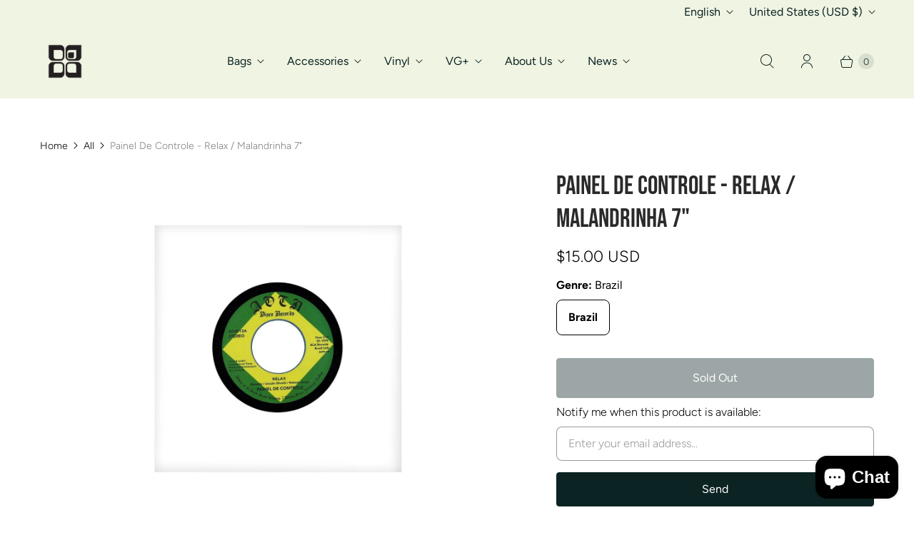

--- FILE ---
content_type: text/css
request_url: https://www.tucker-bloom.com/cdn/shop/t/135/assets/custom.css?v=36906936528122967551765458669
body_size: 193
content:
.richtext-section--parallax{overflow:hidden}.richtext-section__image--parallax{width:100%;min-height:400px;background-size:cover;background-position:center;background-repeat:no-repeat;background-attachment:fixed;display:block}@media screen and (max-width: 767px){.richtext-section__image--parallax{display:none}.richtext-section__image--mobile{display:block}}@media screen and (min-width: 768px){.richtext-section__image--mobile{display:none}.product__record-sample{margin-top:30px;margin-bottom:15px}}.product__record-sample{margin-top:20px;margin-bottom:15px}.moreless-button{display:none}.product-gallery__wrapper{position:relative;overflow:hidden;max-width:100%}.custom-gallery__wrapper{transition:opacity .2s ease-in-out;will-change:opacity;position:relative;isolation:isolate;user-select:none;-webkit-user-select:none;-moz-user-select:none;-ms-user-select:none}.custom-gallery__wrapper.updating{opacity:0;pointer-events:none}.custom-gallery__wrapper .swiper-slide{display:flex;align-items:center;justify-content:center}.custom-gallery__wrapper .swiper-slide{position:relative;overflow:hidden;cursor:zoom-in}.custom-gallery__wrapper .swiper-slide.zoom-active{cursor:zoom-out}.custom-gallery__wrapper .mySwiper .swiper-slide{cursor:pointer}.custom-gallery__wrapper .swiper-slide img{width:100%;height:auto;display:block;object-fit:cover;-webkit-user-select:none;user-select:none;-webkit-user-drag:none;transition:transform .1s ease-out;transform-origin:center center}@media screen and (max-width: 1024px){.custom-gallery__wrapper .swiper-slide{cursor:default}.custom-gallery__wrapper .swiper-slide img{transition:none}}@media screen and (min-width: 768px){.mySwiper .swiper-slide{height:100px;overflow:hidden}.mySwiper .swiper-slide img{height:100%}}.mySwiper .swiper-slide{border:1px solid transparent}.mySwiper .swiper-slide img{object-fit:cover;display:block;width:100%}.mySwiper .swiper-slide.swiper-slide-thumb-active{border:1px solid #000}.swiper.mySwiper{padding-top:15px;padding-bottom:15px;transition:opacity .15s ease-in-out}.swiper.mySwiper2{transition:opacity .15s ease-in-out}.swiper.mySwiper2 img{display:block;width:100%;height:auto;object-fit:cover}.swiper.mySwiper2 .swiper-button-next,.swiper.mySwiper2 .swiper-button-prev{width:40px;height:40px;background-color:#fff;border-radius:50%;box-shadow:0 4px 16px 1px #0003;transition:opacity .2s ease-in-out,transform .2s ease-in-out;user-select:none;-webkit-user-select:none;-webkit-user-drag:none;cursor:pointer}:is(.swiper.mySwiper2 .swiper-button-next,.swiper.mySwiper2 .swiper-button-prev) svg{width:15px;height:15px;stroke:#000;stroke-width:.5px;pointer-events:none}.swiper.mySwiper2 .swiper-button-prev{left:15px}.swiper.mySwiper2 .swiper-button-prev svg{margin-left:-2px}.swiper.mySwiper2 .swiper-button-next{right:15px}.swiper.mySwiper2 .swiper-button-next svg{margin-right:-2px}.hidden-image.swiper-slide{display:none}@media screen and (max-width: 767px){.swiper.mySwiper2 .swiper-button-prev{left:5px}.swiper.mySwiper2 .swiper-button-prev svg{margin-left:-2px}.swiper.mySwiper2 .swiper-button-next{right:5px}.swiper.mySwiper2 .swiper-button-next svg{margin-right:-2px}.swiper.mySwiper2 .swiper-button-next,.swiper.mySwiper2 .swiper-button-prev{width:30px;height:30px}:is(.swiper.mySwiper2 .swiper-button-next,.swiper.mySwiper2 .swiper-button-prev) svg{width:12px;height:12px;pointer-events:none}}.engraving-options{margin-bottom:1.5rem}.engraving-input-wrapper{margin-top:1rem}.engraving-text-input{width:100%;padding:.75rem;border:1px solid #d0d0d0;border-radius:4px;font-size:.95rem;transition:border-color .2s}.engraving-text-input:focus{outline:none;border-color:#333}.engraving-note{display:block;margin-top:.5rem;color:#666;font-size:.85rem}.item-info__engraving{font-size:.8125rem;margin-top:.25rem}.item-info__engraving-label{font-weight:600}.product__description{margin-top:30px}.product__description .accordion{margin:0}.product__description #panel-tab2 ul{margin-top:0}.product__description .active small{margin-top:10px}.product__description a:visited{color:#000}.product-custom-info{margin:1rem 0}.product-custom-info__row{display:flex;gap:.75rem;align-items:flex-start}.product-custom-info__icon{flex-shrink:0;width:13px;height:13px}.product-custom-info__icon svg{width:100%;height:100%;fill:var(--success-green, #56ad6a)}.product-custom-info__content{flex:1;font-size:.875rem;line-height:1.5}.product-custom-info__content p{margin:0 0 .5rem}.product-custom-info__content p:last-child{margin-bottom:0}.product-custom-info__content strong{font-weight:600}
/*# sourceMappingURL=/cdn/shop/t/135/assets/custom.css.map?v=36906936528122967551765458669 */


--- FILE ---
content_type: text/javascript
request_url: https://www.tucker-bloom.com/cdn/shop/t/135/assets/custom.js?v=53034806185768351641766174491
body_size: 2191
content:
(function(){"use strict";class VariantGalleryHandler{constructor(){if(this.galleryWrapper=document.querySelector("[data-product-gallery]"),!!this.galleryWrapper){this.imagesData=null,this.variantsData=null,this.showThumbnails=this.galleryWrapper.dataset.showThumbnails==="true",this.isSingleVariant=this.galleryWrapper.dataset.singleVariant==="true",this.currentSku="";try{this.imagesData=JSON.parse(this.galleryWrapper.dataset.images)}catch{return}try{this.variantsData=JSON.parse(this.galleryWrapper.dataset.variants)}catch{}this.init()}}init(){const initialSku=this.galleryWrapper.dataset.currentSku;initialSku&&(this.currentSku=initialSku.toLowerCase()),this.setupVariantListeners()}setupVariantListeners(){const skuElement=document.querySelector("[data-product-sku]");skuElement&&this.observeSkuChanges(skuElement);const variantSelection=document.querySelector("variant-selection, [data-variant-selection]");variantSelection&&new MutationObserver(()=>{setTimeout(()=>this.checkForVariantChange(),150)}).observe(variantSelection,{attributes:!0,attributeFilter:["variant"]}),document.querySelectorAll('input[name^="option"], select[name^="option"]').forEach(input=>{input.addEventListener("change",()=>{setTimeout(()=>this.checkForVariantChange(),150)})});const productForm=document.querySelector("[data-product-form]");productForm&&productForm.addEventListener("change",()=>{setTimeout(()=>this.checkForVariantChange(),150)});let lastUrl=location.href;new MutationObserver(()=>{const url=location.href;url!==lastUrl&&(lastUrl=url,this.checkForVariantChange())}).observe(document,{subtree:!0,childList:!0}),["variant:change","variantChange","variant-change"].forEach(eventName=>{document.addEventListener(eventName,e=>{e.detail&&e.detail.variant&&e.detail.variant.sku?this.updateGallery(e.detail.variant.sku):setTimeout(()=>this.checkForVariantChange(),100)})}),document.addEventListener("click",e=>{const target=e.target;(target.matches('input[type="radio"][name*="option"], input[type="radio"][name*="Option"]')||target.closest(".options-selection__option-value"))&&setTimeout(()=>this.checkForVariantChange(),200)})}observeSkuChanges(skuElement){new MutationObserver(mutations=>{mutations.forEach(mutation=>{if(mutation.type==="childList"||mutation.type==="characterData"){const newSku=skuElement.textContent.trim().toLowerCase();newSku&&newSku!==this.currentSku&&this.updateGallery(newSku)}})}).observe(skuElement,{characterData:!0,childList:!0,subtree:!0});const initialSku=skuElement.textContent.trim().toLowerCase();initialSku&&(this.currentSku=initialSku)}checkForVariantChange(){const skuElement=document.querySelector("[data-product-sku]");if(skuElement){const newSku=skuElement.textContent.trim().toLowerCase();if(newSku&&newSku!==this.currentSku){this.updateGallery(newSku);return}}const variantSelection=document.querySelector("variant-selection, [data-variant-selection]");if(variantSelection){const variantId=variantSelection.getAttribute("variant");if(variantId&&variantId!=="not-selected"){const variantSku=this.getSkuFromVariantId(variantId);if(variantSku&&variantSku!==this.currentSku){this.updateGallery(variantSku);return}}}const variantIdFromUrl=new URLSearchParams(window.location.search).get("variant");if(variantIdFromUrl){const variantSku=this.getSkuFromVariantId(variantIdFromUrl);variantSku&&variantSku!==this.currentSku&&this.updateGallery(variantSku)}}getSkuFromVariantId(variantId){if(this.variantsData){const variant=this.variantsData.find(v=>v.id==variantId);if(variant&&variant.sku)return variant.sku.toLowerCase()}if(window.meta&&window.meta.product&&window.meta.product.variants){const variant=window.meta.product.variants.find(v=>v.id==variantId);if(variant&&variant.sku)return variant.sku.toLowerCase()}if(window.theme&&window.theme.product&&window.theme.product.variants){const variant=window.theme.product.variants.find(v=>v.id==variantId);if(variant&&variant.sku)return variant.sku.toLowerCase()}return null}getSelectedOptionsFromInputs(){const options={};return document.querySelectorAll('input[name*="option"]:checked, select[name*="option"]').forEach(input=>{const value=input.value||(input.options&&input.options[input.selectedIndex]?input.options[input.selectedIndex].value:null);value&&(options[input.name]=value)}),Object.keys(options).length>0?options:null}getSkuFromOptions(options){return null}updateGallery(variantSku){if(!this.imagesData)return;if(this.isSingleVariant){this.rebuildSwiper(this.imagesData);return}if(!variantSku)return;const normalizedSku=variantSku.toLowerCase().trim();this.currentSku=normalizedSku;const matchingImages=this.imagesData.filter(img=>img.alt_lower&&img.alt_lower.includes(normalizedSku));matchingImages.length!==0&&this.rebuildSwiper(matchingImages)}rebuildSwiper(images){const currentHeight=this.galleryWrapper.offsetHeight;this.galleryWrapper.style.height=`${currentHeight}px`,this.galleryWrapper.style.overflow="hidden",this.galleryWrapper.classList.add("updating"),this.preloadImages(images).then(()=>{setTimeout(()=>{window.productGallerySwiper&&(window.productGallerySwiper.main&&window.productGallerySwiper.main.destroy(!0,!0),window.productGallerySwiper.thumb&&window.productGallerySwiper.thumb.destroy(!0,!0));const mainWrapper=this.galleryWrapper.querySelector("[data-main-swiper-wrapper]");if(mainWrapper&&(mainWrapper.innerHTML=this.generateSlidesHTML(images)),this.showThumbnails){const thumbWrapper=this.galleryWrapper.querySelector("[data-thumb-swiper-wrapper]");thumbWrapper&&(thumbWrapper.innerHTML=this.generateSlidesHTML(images))}this.initializeSwiper(()=>{this.galleryWrapper.classList.remove("updating"),setTimeout(()=>{this.galleryWrapper.style.height="",this.galleryWrapper.style.overflow=""},200)})},200)})}preloadImages(images){const imagePromises=images.map(img=>new Promise(resolve=>{const image=new Image,timeout=setTimeout(()=>{resolve()},3e3);image.onload=()=>{clearTimeout(timeout),resolve()},image.onerror=()=>{clearTimeout(timeout),resolve()},image.src=img.url}));return Promise.all(imagePromises)}generateSlidesHTML(images){return images.map(img=>`
        <div class="swiper-slide" data-image-id="${img.id}" data-alt="${img.alt||""}">
          <img src="${img.url}" alt="${img.alt||""}" loading="lazy">
        </div>
      `).join("")}initializeSwiper(onComplete){setTimeout(()=>{window.productGallerySwiper||(window.productGallerySwiper={}),this.showThumbnails&&(window.productGallerySwiper.thumb=new Swiper(".mySwiper",{spaceBetween:10,slidesPerView:5,freeMode:!0,watchSlidesProgress:!0,speed:300})),window.productGallerySwiper.main=new Swiper(".mySwiper2",{spaceBetween:10,speed:300,navigation:{nextEl:".swiper-button-next",prevEl:".swiper-button-prev"},thumbs:this.showThumbnails?{swiper:window.productGallerySwiper.thumb}:void 0,on:{init:function(){setTimeout(()=>{onComplete&&onComplete()},100)}}})},50)}}class ImageZoomHandler{constructor(){this.currentSlide=null,this.zoomLevel=2,this.init()}init(){this.attachEventListeners()}attachEventListeners(){document.addEventListener("mouseenter",e=>{if(!e.target||!e.target.closest)return;const slide=e.target.closest(".mySwiper2 .swiper-slide:not(.swiper-slide-duplicate)");slide&&!e.target.closest(".swiper-button-next, .swiper-button-prev")&&this.enableZoom(slide)},!0),document.addEventListener("mouseleave",e=>{if(!e.target||!e.target.closest)return;const slide=e.target.closest(".mySwiper2 .swiper-slide");slide&&this.disableZoom(slide)},!0)}enableZoom(slide){this.currentSlide=slide;const img=slide.querySelector("img");if(!img)return;slide.classList.add("zoom-active");const moveZoom=e=>{const rect=slide.getBoundingClientRect(),x=(e.clientX-rect.left)/rect.width*100,y=(e.clientY-rect.top)/rect.height*100;img.style.transformOrigin=`${x}% ${y}%`,img.style.transform=`scale(${this.zoomLevel})`};slide.addEventListener("mousemove",moveZoom),this.currentMoveZoom=moveZoom}disableZoom(slide){const img=slide.querySelector("img");img&&(slide.classList.remove("zoom-active"),img.style.transform="scale(1)",img.style.transformOrigin="center center",this.currentMoveZoom&&slide.removeEventListener("mousemove",this.currentMoveZoom))}}class ProductDescriptionAccordion{constructor(){this.init()}init(){const descriptionWrapper=document.querySelector(".product__description");if(!descriptionWrapper)return;const tabsUl=descriptionWrapper.querySelector("ul.tabs"),tabsContentUl=descriptionWrapper.querySelector("ul.tabs-content");if(!tabsUl||!tabsContentUl)return;const tabLabels=Array.from(tabsUl.querySelectorAll("li a")).map(link=>({href:link.getAttribute("href"),text:link.textContent.trim()})),tabContents=Array.from(tabsContentUl.querySelectorAll('li[id^="tab"]')).map(tab=>({id:tab.getAttribute("id"),content:tab.innerHTML})),accordionHTML=tabLabels.map((label,index)=>{const tabId=label.href.replace("#",""),content=tabContents.find(t=>t.id===tabId);if(!content)return"";const isFirst=index===0;return`
          <dl class="accordion">
            <dt>
              <a href="#" class="${isFirst?"active":""}" aria-controls="panel-${tabId}" aria-expanded="${isFirst}">
                <small></small>
                ${label.text}
              </a>
            </dt>
            <dd id="panel-${tabId}" class="${isFirst?"active":""}" aria-hidden="${!isFirst}">
              ${content.content}
            </dd>
          </dl>
        `}).join("");descriptionWrapper.innerHTML=accordionHTML,this.attachAccordionListeners(descriptionWrapper)}attachAccordionListeners(wrapper){wrapper.querySelectorAll(".accordion dt a").forEach(link=>{link.addEventListener("click",e=>{e.preventDefault(),this.toggleAccordion(link)})})}toggleAccordion(link){const dd=link.parentElement.nextElementSibling;link.getAttribute("aria-expanded")==="true"?(link.setAttribute("aria-expanded","false"),link.classList.remove("active"),dd.setAttribute("aria-hidden","true"),dd.classList.remove("active")):(link.setAttribute("aria-expanded","true"),link.classList.add("active"),dd.setAttribute("aria-hidden","false"),dd.classList.add("active"))}}document.readyState==="loading"?document.addEventListener("DOMContentLoaded",()=>{new VariantGalleryHandler,new ImageZoomHandler,new ProductDescriptionAccordion}):(new VariantGalleryHandler,new ImageZoomHandler,new ProductDescriptionAccordion)})();
//# sourceMappingURL=/cdn/shop/t/135/assets/custom.js.map?v=53034806185768351641766174491


--- FILE ---
content_type: text/javascript; charset=utf-8
request_url: https://www.tucker-bloom.com/products/painel-de-controle-relax-malandrinha-7.js
body_size: 1049
content:
{"id":6539630084161,"title":"Painel De Controle - Relax \/ Malandrinha 7\"","handle":"painel-de-controle-relax-malandrinha-7","description":"\u003cmeta charset=\"utf-8\"\u003e\u003cspan data-mce-fragment=\"1\"\u003eTwo slices of Brilliant Brazilian Disco, Painel De Controle have a few bangers across their RCA LPs, these two being my favourites. 'Relax' is a straight up boogie monster, well known to deep disco \u0026amp; boogie heads flipped with 'Malandrinh' with its insanely catchy guitar. The original Brazilian 'Relax' 7\" plays at 33rpm (like many Brazilian 45s), if you know you're cutting you will know this is not ideal. Our new 7\" is 45rpm and cut from a super crisp new master from the tapes at Timmon Cutting Labs, sounds about 5x better than the O.G…..simple choice.\u003c\/span\u003e","published_at":"2021-03-19T13:45:24-05:00","created_at":"2021-03-10T17:11:34-06:00","vendor":"Tucker-Bloom","type":"","tags":["vinyl records"],"price":1500,"price_min":1500,"price_max":1500,"available":false,"price_varies":false,"compare_at_price":null,"compare_at_price_min":0,"compare_at_price_max":0,"compare_at_price_varies":false,"variants":[{"id":47913572598037,"title":"Brazil","option1":"Brazil","option2":null,"option3":null,"sku":"PDE-RELAX","requires_shipping":true,"taxable":true,"featured_image":{"id":29018602569793,"product_id":6539630084161,"position":1,"created_at":"2022-01-18T15:21:26-06:00","updated_at":"2022-01-18T15:21:26-06:00","alt":"PDE-RELAX","width":2048,"height":1536,"src":"https:\/\/cdn.shopify.com\/s\/files\/1\/0217\/1178\/products\/painel-de-controle-relax-malandrinha-7-1.jpg?v=1642540886","variant_ids":[47913572598037]},"available":false,"name":"Painel De Controle - Relax \/ Malandrinha 7\" - Brazil","public_title":"Brazil","options":["Brazil"],"price":1500,"weight":68,"compare_at_price":null,"inventory_quantity":0,"inventory_management":"shopify","inventory_policy":"deny","barcode":"","featured_media":{"alt":"PDE-RELAX","id":21366468673601,"position":1,"preview_image":{"aspect_ratio":1.333,"height":1536,"width":2048,"src":"https:\/\/cdn.shopify.com\/s\/files\/1\/0217\/1178\/products\/painel-de-controle-relax-malandrinha-7-1.jpg?v=1642540886"}},"requires_selling_plan":false,"selling_plan_allocations":[]}],"images":["\/\/cdn.shopify.com\/s\/files\/1\/0217\/1178\/products\/painel-de-controle-relax-malandrinha-7-1.jpg?v=1642540886"],"featured_image":"\/\/cdn.shopify.com\/s\/files\/1\/0217\/1178\/products\/painel-de-controle-relax-malandrinha-7-1.jpg?v=1642540886","options":[{"name":"Genre","position":1,"values":["Brazil"]}],"url":"\/products\/painel-de-controle-relax-malandrinha-7","media":[{"alt":"PDE-RELAX","id":21366468673601,"position":1,"preview_image":{"aspect_ratio":1.333,"height":1536,"width":2048,"src":"https:\/\/cdn.shopify.com\/s\/files\/1\/0217\/1178\/products\/painel-de-controle-relax-malandrinha-7-1.jpg?v=1642540886"},"aspect_ratio":1.333,"height":1536,"media_type":"image","src":"https:\/\/cdn.shopify.com\/s\/files\/1\/0217\/1178\/products\/painel-de-controle-relax-malandrinha-7-1.jpg?v=1642540886","width":2048}],"requires_selling_plan":false,"selling_plan_groups":[]}